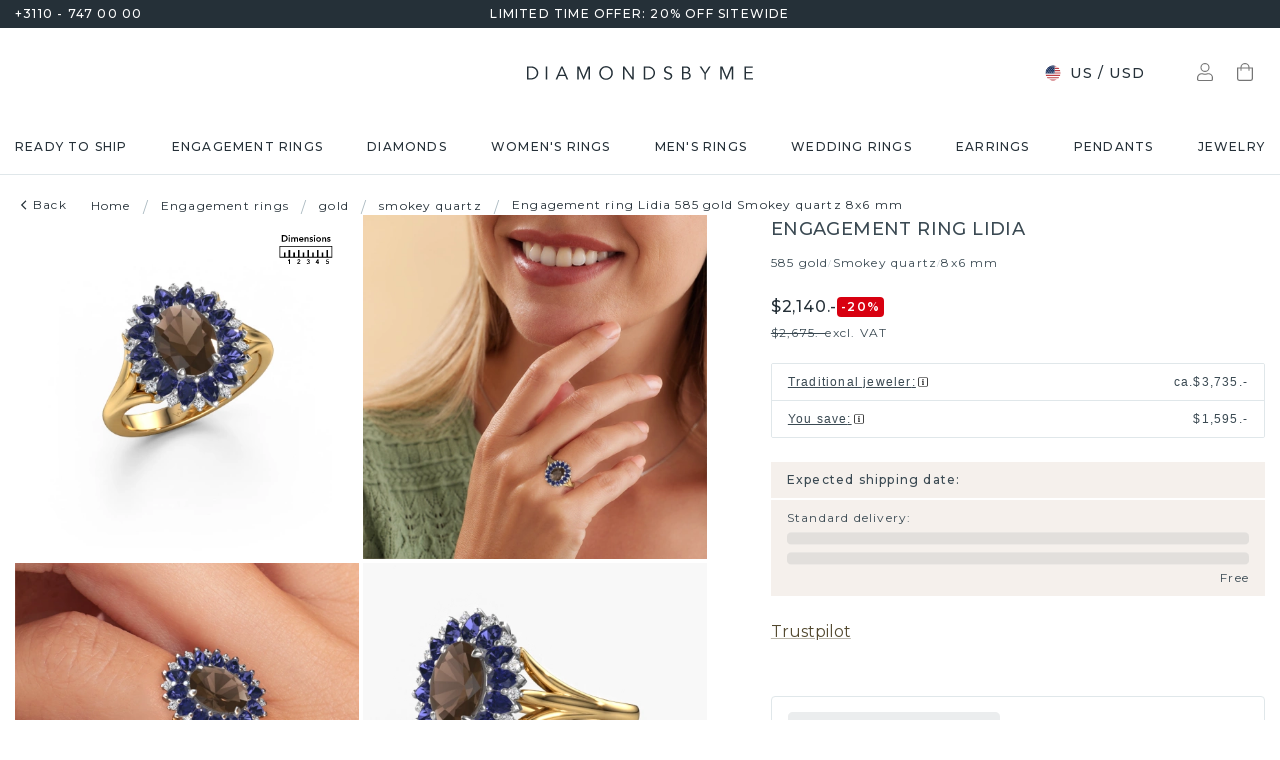

--- FILE ---
content_type: application/javascript; charset=UTF-8
request_url: https://www.diamondsbyme.com/_next/static/chunks/3694.63fcc7b53432f0d2.js
body_size: 11437
content:
"use strict";(self.webpackChunk_N_E=self.webpackChunk_N_E||[]).push([[3694],{13694:(l,e,a)=>{a.r(e),a.d(e,{default:()=>Q});var c=a(3576),t=a(18153),h=a(14713),r=a(76833),o=a(79219),i=a(20706),n=a(62727),s=a(32937),v=a(40137),d=a(23647),m=a(42922),p=a(17808),u=a(11281),g=a(89099),z=a(95062),V=a.n(z),f=a(14232),b=a(77742),y=a(32963);let H={"nl-nl":[(0,t.Y)("path",{fillRule:"evenodd",d:"M.8 20.8h95v21H.8v-21zm1.4 1.4v18h6.4v-7.7h2.8v7.8h5.7V27.9h2.8v12.4h5.7v-7.8h2.8v7.8h5.7V27.9h2.8v12.4h5.7v-7.8h2.8v7.8h5.8V27.9H54v12.4h5.7v-7.8h2.8v7.8h5.7V27.9H71v12.4h5.7v-7.8h2.8v7.8h5.7V27.9H88v12.4h6.4v-18H2.2z",clipRule:"evenodd"},"a"),(0,t.Y)("path",{fill:"#000",d:"M18 46.5l-1.6 1.4-.8-1 2.5-2.1h1.3V53H18v-6.5zM32.8 51.6l3.2-3.1.3-.3.3-.3.2-.4.1-.4-.1-.5-.3-.3-.4-.2-.5-.1-.9.3c-.2.2-.4.5-.4.8l-1.5-.1c0-.4.1-.7.3-1l.6-.7.8-.4a3.6 3.6 0 012-.1l.8.4.6.7.2 1c0 .5-.1 1-.4 1.3l-.9 1.1-2.5 2.4h3.8V53h-5.5v-1.4h.2zM51.6 48.2h1l.5-.2.4-.3.1-.6c0-.3-.1-.6-.3-.8-.2-.2-.6-.3-.9-.3l-.7.2-.5.7-1.5-.4.4-.8.6-.5.8-.3.9-.1 1 .1.8.4.6.7.2 1c0 .4-.1.8-.4 1.2-.2.3-.6.6-1 .7.5.1.9.3 1.2.7.3.4.4.8.4 1.3l-.2 1-.6.8c-.3.2-.5.4-.9.5l-1 .2-1-.1-.8-.3-.6-.6c-.2-.2-.3-.5-.4-.9l1.5-.4c.1.3.2.6.5.8.2.2.5.3.9.3l.5-.1.4-.3.3-.4.1-.5-.2-.6-.4-.4-.6-.2H51.8v-1.5h-.2zM69.3 51.4h-3.5V50l3.3-5.2h1.6v5.3h1.2v1.3h-1.2v1.7h-1.4v-1.7zm0-4.5l-2.1 3.3h2.1v-3.3zM89.4 46.2h-3.3v1.6l.4-.1h.5l1.1.2.9.6.6.9.2 1.1-.2 1.2c-.1.4-.4.6-.6.9l-.9.6-1.2.2c-.7 0-1.2-.2-1.7-.5s-.8-.8-1-1.4l1.5-.4.5.7c.2.2.5.3.9.3l.6-.1.5-.3.3-.4.1-.6-.2-.7-.4-.5-.6-.3-.7-.1-.9.1-.8.3.1-4.4h4.3v1.1zM8.6 1.4h1.8l5 11.6H13l-1.1-2.7h-5l-1 2.7H3.6l5-11.6zm2.6 7.1L9.4 3.8 7.6 8.5h3.6zM17.2 6.8h-1.6V5.1h1.6V4l.1-1.5.4-1.1c.2-.3.5-.6.9-.7.4-.2.9-.3 1.5-.3l1.2.1-.1 1.7-.4-.1h-.4l-.7.1-.4.4-.2.5v2h1.8v1.7h-1.8V13h-2V6.8h.1zM22.2 5.1h1.9v1.2l.8-1c.4-.3.9-.4 1.6-.4 1.2 0 2.1.5 2.5 1.5.3-.5.6-.9 1.1-1.1.4-.2.9-.4 1.5-.4.5 0 1 .1 1.3.3.3.2.7.4.9.7l.5 1.1.1 1.3V13h-2V8.5l-.1-.7-.2-.6-.4-.4-.7-.1-.8.2-.5.5-.3.7-.1.7v4.3h-2V8.4c0-.5-.1-.9-.3-1.2-.2-.3-.6-.4-1-.4l-.8.2-.6.4-.3.6-.1.8v4.3h-2v-8zM38.1 9.7c.1.6.3 1 .7 1.4a2.4 2.4 0 002.6.2l.9-.8 1.4 1.1c-.5.6-1 1-1.5 1.2-.5.2-1.2.4-1.8.4a5 5 0 01-1.7-.3l-1.4-.8a3.8 3.8 0 01-1.2-3 3.8 3.8 0 011.2-3c.4-.4.8-.6 1.4-.8.5-.2 1.1-.3 1.7-.3l1.5.3c.5.2.8.5 1.2.8.4.3.6.8.8 1.3.2.5.3 1.1.3 1.8v.5h-6.1zm4-1.5c0-.6-.2-1-.5-1.4-.3-.4-.8-.5-1.5-.5a2 2 0 00-1.4.5 2 2 0 00-.6 1.4h4zM45 6.8V5.1h1.6V2.8h2v2.3h2.2v1.7h-2.2v3.4l.2.9c.1.2.4.3.9.3l.6-.1.5-.2v1.7l-.8.2-.8.1-1.3-.2-.8-.5c-.2-.2-.3-.5-.4-.9l-.1-1.2V6.7l-1.6.1zM52.1 2.4c0-.3.1-.6.4-.8.2-.2.5-.4.9-.4s.7.1.9.3c.2.2.4.5.4.8 0 .3-.1.6-.4.8-.2.2-.5.3-.9.3s-.7-.1-.9-.4c-.3 0-.4-.3-.4-.6zm.2 2.7h2V13h-2V5.1zM56.6 5.1h1.8v1.3c.2-.4.5-.7.9-1 .4-.3.9-.4 1.6-.4.5 0 1 .1 1.3.3.3.2.7.4.9.7l.5 1 .1 1.2v5h-2v-4-.7l-.2-.8a2 2 0 00-.4-.6c-.2-.2-.5-.2-.8-.2l-.8.2-.6.4c-.2.1-.3.4-.3.6l-.1.8v4.3h-2l.1-8.1zM74.1 5.1v7.2c0 .7-.1 1.4-.3 1.9-.2.5-.4 1-.8 1.4-.4.4-.8.7-1.4.9a7.6 7.6 0 01-4.1 0 4 4 0 01-1.8-1l1.2-1.6c.4.4.8.6 1.2.8.4.2.9.3 1.5.3l1.2-.2.8-.5.4-.8.1-1.1v-.6c-.3.4-.7.7-1.1.9a4 4 0 01-3 0c-.5-.2-.9-.5-1.2-.9l-.8-1.3c-.2-.5-.3-1-.3-1.6 0-.6.1-1.1.3-1.6.2-.5.4-.9.8-1.3.3-.4.7-.7 1.2-.9.5-.2 1-.3 1.6-.3.6 0 1.1.1 1.6.3.5.2.9.6 1.1 1V4.9h1.8v.2zm-4.2 1.6l-1 .2-.7.5-.5.7a3 3 0 00-.2 1l.2.9.5.7.7.5.9.2a3 3 0 001-.2l.7-.5.5-.7.2-.9c0-.7-.2-1.2-.6-1.7-.4-.5-1-.7-1.7-.7zM77.9 9.7c.1.6.3 1 .7 1.4a2.4 2.4 0 002.6.2l.9-.8 1.4 1.1c-.5.6-1 1-1.5 1.2-.5.2-1.2.4-1.8.4a5 5 0 01-1.7-.3l-1.4-.8a3.8 3.8 0 01-1.2-3 3.8 3.8 0 011.2-3c.4-.4.8-.6 1.4-.8.5-.2 1.1-.3 1.7-.3l1.5.3c.5.2.8.5 1.2.8l.8 1.3c.2.5.3 1.1.3 1.8v.5h-6.1zm4-1.5c0-.6-.2-1-.5-1.4-.3-.3-.8-.5-1.5-.5a2 2 0 00-1.4.5 2 2 0 00-.6 1.4h4zM85.7 5.1h1.9v1.3c.2-.4.5-.7.9-1 .4-.3.9-.4 1.6-.4.5 0 1 .1 1.3.3.3.2.7.4.9.7l.5 1 .1 1.2v5h-2v-4-.7l-.2-.8-.4-.6c-.2-.2-.5-.2-.8-.2l-.8.2-.6.4c-.2.1-.3.4-.3.6l-.1.8v4.3h-2V5.1z"},"b")],"nl-be":[(0,t.Y)("path",{fillRule:"evenodd",d:"M.8 20.8h95v21H.8v-21zm1.4 1.4v18h6.4v-7.7h2.8v7.8h5.7V27.9h2.8v12.4h5.7v-7.8h2.8v7.8h5.7V27.9h2.8v12.4h5.7v-7.8h2.8v7.8h5.8V27.9H54v12.4h5.7v-7.8h2.8v7.8h5.7V27.9H71v12.4h5.7v-7.8h2.8v7.8h5.7V27.9H88v12.4h6.4v-18H2.2z",clipRule:"evenodd"},"a"),(0,t.Y)("path",{fill:"#000",d:"M18 46.5l-1.6 1.4-.8-1 2.5-2.1h1.3V53H18v-6.5zM32.8 51.6l3.2-3.1.3-.3.3-.3.2-.4.1-.4-.1-.5-.3-.3-.4-.2-.5-.1-.9.3c-.2.2-.4.5-.4.8l-1.5-.1c0-.4.1-.7.3-1l.6-.7.8-.4a3.6 3.6 0 012-.1l.8.4.6.7.2 1c0 .5-.1 1-.4 1.3l-.9 1.1-2.5 2.4h3.8V53h-5.5v-1.4h.2zM51.6 48.2h1l.5-.2.4-.3.1-.6c0-.3-.1-.6-.3-.8-.2-.2-.6-.3-.9-.3l-.7.2-.5.7-1.5-.4.4-.8.6-.5.8-.3.9-.1 1 .1.8.4.6.7.2 1c0 .4-.1.8-.4 1.2-.2.3-.6.6-1 .7.5.1.9.3 1.2.7.3.4.4.8.4 1.3l-.2 1-.6.8c-.3.2-.5.4-.9.5l-1 .2-1-.1-.8-.3-.6-.6c-.2-.2-.3-.5-.4-.9l1.5-.4c.1.3.2.6.5.8.2.2.5.3.9.3l.5-.1.4-.3.3-.4.1-.5-.2-.6-.4-.4-.6-.2H51.8v-1.5h-.2zM69.3 51.4h-3.5V50l3.3-5.2h1.6v5.3h1.2v1.3h-1.2v1.7h-1.4v-1.7zm0-4.5l-2.1 3.3h2.1v-3.3zM89.4 46.2h-3.3v1.6l.4-.1h.5l1.1.2.9.6.6.9.2 1.1-.2 1.2c-.1.4-.4.6-.6.9l-.9.6-1.2.2c-.7 0-1.2-.2-1.7-.5s-.8-.8-1-1.4l1.5-.4.5.7c.2.2.5.3.9.3l.6-.1.5-.3.3-.4.1-.6-.2-.7-.4-.5-.6-.3-.7-.1-.9.1-.8.3.1-4.4h4.3v1.1zM8.6 1.4h1.8l5 11.6H13l-1.1-2.7h-5l-1 2.7H3.6l5-11.6zm2.6 7.1L9.4 3.8 7.6 8.5h3.6zM17.2 6.8h-1.6V5.1h1.6V4l.1-1.5.4-1.1c.2-.3.5-.6.9-.7.4-.2.9-.3 1.5-.3l1.2.1-.1 1.7-.4-.1h-.4l-.7.1-.4.4-.2.5v2h1.8v1.7h-1.8V13h-2V6.8h.1zM22.2 5.1h1.9v1.2l.8-1c.4-.3.9-.4 1.6-.4 1.2 0 2.1.5 2.5 1.5.3-.5.6-.9 1.1-1.1.4-.2.9-.4 1.5-.4.5 0 1 .1 1.3.3.3.2.7.4.9.7l.5 1.1.1 1.3V13h-2V8.5l-.1-.7-.2-.6-.4-.4-.7-.1-.8.2-.5.5-.3.7-.1.7v4.3h-2V8.4c0-.5-.1-.9-.3-1.2-.2-.3-.6-.4-1-.4l-.8.2-.6.4-.3.6-.1.8v4.3h-2v-8zM38.1 9.7c.1.6.3 1 .7 1.4a2.4 2.4 0 002.6.2l.9-.8 1.4 1.1c-.5.6-1 1-1.5 1.2-.5.2-1.2.4-1.8.4a5 5 0 01-1.7-.3l-1.4-.8a3.8 3.8 0 01-1.2-3 3.8 3.8 0 011.2-3c.4-.4.8-.6 1.4-.8.5-.2 1.1-.3 1.7-.3l1.5.3c.5.2.8.5 1.2.8.4.3.6.8.8 1.3.2.5.3 1.1.3 1.8v.5h-6.1zm4-1.5c0-.6-.2-1-.5-1.4-.3-.4-.8-.5-1.5-.5a2 2 0 00-1.4.5 2 2 0 00-.6 1.4h4zM45 6.8V5.1h1.6V2.8h2v2.3h2.2v1.7h-2.2v3.4l.2.9c.1.2.4.3.9.3l.6-.1.5-.2v1.7l-.8.2-.8.1-1.3-.2-.8-.5c-.2-.2-.3-.5-.4-.9l-.1-1.2V6.7l-1.6.1zM52.1 2.4c0-.3.1-.6.4-.8.2-.2.5-.4.9-.4s.7.1.9.3c.2.2.4.5.4.8 0 .3-.1.6-.4.8-.2.2-.5.3-.9.3s-.7-.1-.9-.4c-.3 0-.4-.3-.4-.6zm.2 2.7h2V13h-2V5.1zM56.6 5.1h1.8v1.3c.2-.4.5-.7.9-1 .4-.3.9-.4 1.6-.4.5 0 1 .1 1.3.3.3.2.7.4.9.7l.5 1 .1 1.2v5h-2v-4-.7l-.2-.8a2 2 0 00-.4-.6c-.2-.2-.5-.2-.8-.2l-.8.2-.6.4c-.2.1-.3.4-.3.6l-.1.8v4.3h-2l.1-8.1zM74.1 5.1v7.2c0 .7-.1 1.4-.3 1.9-.2.5-.4 1-.8 1.4-.4.4-.8.7-1.4.9a7.6 7.6 0 01-4.1 0 4 4 0 01-1.8-1l1.2-1.6c.4.4.8.6 1.2.8.4.2.9.3 1.5.3l1.2-.2.8-.5.4-.8.1-1.1v-.6c-.3.4-.7.7-1.1.9a4 4 0 01-3 0c-.5-.2-.9-.5-1.2-.9l-.8-1.3c-.2-.5-.3-1-.3-1.6 0-.6.1-1.1.3-1.6.2-.5.4-.9.8-1.3.3-.4.7-.7 1.2-.9.5-.2 1-.3 1.6-.3.6 0 1.1.1 1.6.3.5.2.9.6 1.1 1V4.9h1.8v.2zm-4.2 1.6l-1 .2-.7.5-.5.7a3 3 0 00-.2 1l.2.9.5.7.7.5.9.2a3 3 0 001-.2l.7-.5.5-.7.2-.9c0-.7-.2-1.2-.6-1.7-.4-.5-1-.7-1.7-.7zM77.9 9.7c.1.6.3 1 .7 1.4a2.4 2.4 0 002.6.2l.9-.8 1.4 1.1c-.5.6-1 1-1.5 1.2-.5.2-1.2.4-1.8.4a5 5 0 01-1.7-.3l-1.4-.8a3.8 3.8 0 01-1.2-3 3.8 3.8 0 011.2-3c.4-.4.8-.6 1.4-.8.5-.2 1.1-.3 1.7-.3l1.5.3c.5.2.8.5 1.2.8l.8 1.3c.2.5.3 1.1.3 1.8v.5h-6.1zm4-1.5c0-.6-.2-1-.5-1.4-.3-.3-.8-.5-1.5-.5a2 2 0 00-1.4.5 2 2 0 00-.6 1.4h4zM85.7 5.1h1.9v1.3c.2-.4.5-.7.9-1 .4-.3.9-.4 1.6-.4.5 0 1 .1 1.3.3.3.2.7.4.9.7l.5 1 .1 1.2v5h-2v-4-.7l-.2-.8-.4-.6c-.2-.2-.5-.2-.8-.2l-.8.2-.6.4c-.2.1-.3.4-.3.6l-.1.8v4.3h-2V5.1z"},"b")],"de-de":[(0,t.Y)("path",{fillRule:"evenodd",d:"M.2 19.8h95v21H.2v-21zm1.4 1.4v18H8v-7.7h2.8v7.8h5.7V26.9h2.8v12.4H25v-7.8h2.8v7.8h5.7V26.9h2.8v12.4H42v-7.8h2.8v7.8h5.8V26.9h2.8v12.4h5.7v-7.8h2.8v7.8h5.7V26.9h2.8v12.4h5.7v-7.8h2.8v7.8h5.7V26.9h2.8v12.4h6.4v-18H1.6z",clipRule:"evenodd"},"a"),(0,t.Y)("path",{d:"m17.4 45.5-1.6 1.4-.8-1 2.5-2.1h1.3V52h-1.4v-6.5zm14.8 5.1 3.2-3.1.3-.3.3-.3.2-.4.1-.4-.1-.5-.3-.3-.4-.2-.5-.1-.9.3c-.2.2-.4.5-.4.8l-1.5-.1c0-.4.1-.7.3-1l.6-.7.8-.4a3.6 3.6 0 0 1 2-.1l.8.4.6.7.2 1c0 .5-.1 1-.4 1.3l-.9 1.1-2.5 2.4h3.8V52H32v-1.4h.2zM51 47.2h1l.5-.2.4-.3.1-.6c0-.3-.1-.6-.3-.8-.2-.2-.6-.3-.9-.3l-.7.2-.5.7-1.5-.4.4-.8.6-.5.8-.3.9-.1 1 .1.8.4.6.7.2 1c0 .4-.1.8-.4 1.2-.2.3-.6.6-1 .7.5.1.9.3 1.2.7.3.4.4.8.4 1.3l-.2 1-.6.8c-.3.2-.5.4-.9.5l-1 .2-1-.1-.8-.3-.6-.6c-.2-.2-.3-.5-.4-.9l1.5-.4c.1.3.2.6.5.8.2.2.5.3.9.3l.5-.1.4-.3.3-.4.1-.5-.2-.6-.4-.4-.6-.2h-.9v-1.5H51zm17.7 3.2h-3.5V49l3.3-5.2h1.6v5.3h1.2v1.3h-1.2v1.7h-1.4v-1.7zm0-4.5-2.1 3.3h2.1v-3.3zm20.1-.7h-3.3v1.6l.4-.1h.5l1.1.2.9.6.6.9.2 1.1-.2 1.2c-.1.4-.4.6-.6.9l-.9.6-1.2.2c-.7 0-1.2-.2-1.7-.5s-.8-.8-1-1.4l1.5-.4.5.7c.2.2.5.3.9.3l.6-.1.5-.3.3-.4.1-.6-.2-.7-.4-.5-.6-.3-.7-.1-.9.1-.8.3.1-4.4h4.3v1.1zM4 1.5h2.9l2.8 7.4 2.8-7.4h2.8V12h-1.8V3.3L10.3 12H9L5.8 3.3V12H4V1.5zM22 11c-.3.4-.6.7-1 .9-.4.2-.8.3-1.3.3l-1-.1a2 2 0 0 1-.8-.4l-.6-.7a3 3 0 0 1-.2-.9l.2-1c.1-.3.3-.5.6-.7l.8-.4 1-.2 1-.1h1.4v-.2c0-.4-.2-.8-.5-1-.3-.2-.7-.3-1.2-.3l-1.1.2-.8.5-.9-.9a4.2 4.2 0 0 1 3-1.2l1.3.2.9.4.5.6.3.7.1.7V12h-1.6v-1H22zm-.1-2.2h-1.2l-.9.1-.7.3c-.2.1-.3.3-.3.6l.1.4.3.3.4.2.4.1c.6 0 1.1-.1 1.4-.4.3-.3.4-.7.4-1.2v-.4h.1zm3.3-4.4a4 4 0 0 1 1.1-2.9c.6-.6 1.5-.9 2.7-.9l1.2.2 1 .5c.3.2.5.5.7.9.2.3.3.7.3 1.2s-.1 1-.4 1.4c-.3.4-.7.7-1.2.9.4 0 .7.2 1 .3.3.1.5.4.7.7l.4.9.1 1.1c0 .5-.1 1-.3 1.4l-.7 1.1-1.1.7c-.4.2-.9.2-1.4.2h-.6l-.6-.1v-1.5l.4.1h.4A2 2 0 0 0 31 8.5c0-.7-.2-1.2-.6-1.6-.4-.4-1-.5-1.6-.5h-.2V5h.1c.4 0 .8-.1 1.1-.4.3-.3.4-.6.4-1s-.1-.8-.4-1c-.3-.2-.6-.4-1.1-.4-.6 0-1 .2-1.3.5-.3.3-.4.8-.4 1.3v8h-1.8V4.4zM39.1 11c-.3.4-.6.7-1 .9-.4.2-.8.3-1.3.3l-1-.1-.8-.4-.6-.7a3 3 0 0 1-.2-.9l.2-1c.1-.3.3-.5.6-.7l.8-.4 1-.2 1-.1h1.4v-.2c0-.4-.2-.8-.5-1-.3-.2-.7-.3-1.2-.3l-1.1.2-.8.5-.9-.9a4.2 4.2 0 0 1 3-1.2L39 5l.9.4.5.6.3.7.1.7V12h-1.6v-1h-.1zM39 8.8h-1.2l-.9.1-.7.3c-.2.1-.3.3-.3.6l.1.4.3.3.4.2.4.1c.6 0 1.1-.1 1.4-.4.3-.3.4-.7.4-1.2v-.4h.1zm3.7-3.9h1.7V6c.2-.4.4-.7.8-.9.3-.3.8-.4 1.4-.4l1.2.2.8.6c.2.3.4.6.4.9l.1 1.1V12h-1.8V7.7l-.2-.7-.4-.5-.7-.2-.8.1c-.3.1-.4.2-.5.4l-.3.6-.1.7V12h-1.8V4.9h.2zm15.8 0v6.5l-.2 1.7a4 4 0 0 1-.7 1.3c-.3.4-.8.6-1.3.8a5.8 5.8 0 0 1-5.4-.9l1.1-1.5 1.1.8c.4.2.8.3 1.3.3l1.1-.2.7-.5.4-.8.1-1v-.5l-1 .8a3 3 0 0 1-1.3.3 4 4 0 0 1-2.6-1c-.3-.3-.6-.7-.7-1.2-.1-.5-.3-.9-.3-1.4l.2-1.5c.2-.5.4-.9.7-1.2l1.1-.8c.4-.2.9-.3 1.5-.3.5 0 1 .1 1.4.3.4.2.8.5 1 1V4.8h1.8v.1zm-3.8 1.4-.9.2-.7.4-.4.7-.2.9.2.8.4.7.7.4.8.2.9-.2.7-.4.4-.7c.2-.3.2-.6.2-.9a2 2 0 0 0-.6-1.5c-.3-.4-.8-.6-1.5-.6zM65 11c-.3.4-.6.7-1 .9-.4.2-.8.3-1.3.3l-1-.1a2 2 0 0 1-.8-.4l-.6-.7c-.2-.3-.2-.6-.2-.9l.2-1c.1-.3.3-.5.6-.7l.8-.4 1-.2 1-.1h1.4v-.2c0-.4-.2-.8-.5-1-.3-.2-.7-.5-1.2-.5l-1.1.2-.8.5-.9-.9a4.2 4.2 0 0 1 3-1.2l1.3.2.9.4.5.6.3.7.1.7V12h-1.6v-1H65zm-.1-2.2h-1.2l-.9.2-.7.3c-.2.1-.3.3-.3.6l.1.4.3.3.4.2.4.1c.6 0 1.1-.1 1.4-.4.3-.3.4-.7.4-1.2v-.5h.1zm3.6-8h1.8v5l.3-.4.5-.3.7-.3.9-.1c.5 0 1 .1 1.4.3l1.1.8c.3.3.5.7.7 1.2.2.5.3.9.3 1.5L76 10c-.2.5-.4.9-.7 1.2l-1.1.8c-.4.2-.9.3-1.5.3-.5 0-1-.1-1.4-.3a2 2 0 0 1-1-1v1h-1.7V.8h-.1zm6 7.6-.1-.8-.4-.7-.7-.5-.9-.2a3 3 0 0 0-.9.2l-.7.5-.4.7-.1.8.1.8.4.7.7.5.9.2.9-.2.7-.5.4-.7.1-.8zm4.8.7c.1.5.3 1 .6 1.2.4.3.8.4 1.3.4a2 2 0 0 0 1.1-.3l.8-.7 1.3 1c-.4.5-.9.9-1.4 1.1-.5.2-1.1.3-1.6.3a4 4 0 0 1-1.5-.3c-.5-.2-.9-.4-1.2-.8-.3-.3-.6-.7-.8-1.2a4 4 0 0 1 0-3 3.6 3.6 0 0 1 2-2 4 4 0 0 1 1.5-.3c.5 0 .9.1 1.4.3.4.2.8.4 1.1.8.3.3.5.7.7 1.2.2.5.2 1 .2 1.7V9h-5.5v.1zM83 7.7c0-.5-.2-.9-.5-1.2-.3-.3-.7-.5-1.3-.5-.5 0-1 .2-1.3.5-.3.3-.5.7-.6 1.2H83zm3.5-2.8h1.7V6c.2-.4.4-.7.8-.9.3-.3.8-.4 1.4-.4l1.2.2.8.6c.2.3.4.6.4.9l.1 1.1V12h-1.8V7.7l-.2-.7-.4-.5-.7-.2-.8.1c-.3.1-.4.2-.5.4l-.3.6-.1.7V12h-1.8V4.9h.2z"},"b")],"fr-fr":[(0,t.Y)("path",{fillRule:"evenodd",d:"M.4 19.8h95v21H.4v-21zm1.4 1.4v18h6.4v-7.7H11v7.8h5.7V26.9h2.8v12.4h5.7v-7.8H28v7.8h5.7V26.9h2.8v12.4h5.7v-7.8H45v7.8h5.8V26.9h2.8v12.4h5.7v-7.8H62v7.8h5.7V26.9h2.8v12.4h5.7v-7.8H79v7.8h5.7V26.9h2.8v12.4H94v-18H1.8z",clipRule:"evenodd"},"a"),(0,t.Y)("path",{d:"M17.6 45.5 16 46.9l-.8-1 2.5-2.1H19V52h-1.4v-6.5zm14.8 5.1 3.2-3.1.3-.3.3-.3.2-.4.1-.4-.1-.5-.3-.3-.4-.2-.5-.1-.9.3c-.2.2-.4.5-.4.8l-1.5-.1c0-.4.1-.7.3-1l.6-.7.8-.4a3.6 3.6 0 0 1 2-.1l.8.4.6.7.2 1c0 .5-.1 1-.4 1.3l-.9 1.1-2.5 2.4h3.8V52h-5.5v-1.4h.2zm18.8-3.4h1l.5-.2.4-.3.1-.6c0-.3-.1-.6-.3-.8-.2-.2-.6-.3-.9-.3l-.7.2-.5.7-1.5-.4.4-.8.6-.5.8-.3.9-.1 1 .1.8.4.6.7.2 1c0 .4-.1.8-.4 1.2-.2.3-.6.6-1 .7.5.1.9.3 1.2.7.3.4.4.8.4 1.3l-.2 1-.6.8c-.3.2-.5.4-.9.5l-1 .2-1-.1-.8-.3-.6-.6c-.2-.2-.3-.5-.4-.9l1.5-.4c.1.3.2.6.5.8.2.2.5.3.9.3l.5-.1.4-.3.3-.4.1-.5-.2-.6-.4-.4-.6-.2h-.9v-1.5h-.2zm17.7 3.2h-3.5V49l3.3-5.2h1.6v5.3h1.2v1.3h-1.2v1.7h-1.4v-1.7zm0-4.5-2.1 3.3h2.1v-3.3zm20.1-.7h-3.3v1.6l.4-.1h.5l1.1.2.9.6.6.9.2 1.1-.2 1.2c-.1.4-.4.6-.6.9l-.9.6-1.2.2c-.7 0-1.2-.2-1.7-.5s-.8-.8-1-1.4l1.5-.4.5.7c.2.2.5.3.9.3l.6-.1.5-.3.3-.4.1-.6-.2-.7-.4-.5-.6-.3-.7-.1-.9.1-.8.3.1-4.4H89v1.1zM4.3.2H9c.8 0 1.5.1 2.3.4.7.2 1.4.6 1.9 1.1.6.5 1 1.1 1.3 1.8.3.7.5 1.6.5 2.6s-.2 1.9-.6 2.6c-.4.7-.9 1.4-1.5 1.8l-2 1.1c-.7.2-1.5.4-2.2.4H4.3V.2zM8 10.3c.7 0 1.3-.3 1.9-.4.6-.1 1.1-.4 1.5-.7a3 3 0 0 0 1-1.2c.3-.5.4-1.1.4-1.8s-.1-1.3-.3-1.8c-.2-.5-.5-.9-.9-1.2-.4-.3-.9-.6-1.4-.7-.5-.2-1.1-.2-1.8-.2H6.5v8H8zm8.6-9c0-.3.1-.6.4-.8.3-.2.5-.4.9-.4s.7.1.9.3c.3.2.4.5.4.9s-.1.6-.4.9l-.9.3c-.4 0-.7-.1-.9-.4a1 1 0 0 1-.4-.8zm.3 2.7h2v8h-2V4zm4.2 0H23v1.3c.2-.4.5-.7.9-1 .4-.3.9-.4 1.6-.4 1.3 0 2.1.5 2.5 1.5.3-.5.7-.9 1.1-1.1.4-.2 1-.4 1.6-.4.5 0 1 .1 1.4.3.4.2.7.4.9.7l.5 1.1.2 1.3v4.8h-2V7.6l-.1-.7-.2-.6-.5-.4-.7-.2-.8.2-.5.5-.3.7-.1.8v4.3h-2V7.4c0-.5-.1-.9-.3-1.2-.2-.3-.6-.4-1.1-.4l-.8.2-.6.5a1 1 0 0 0-.3.7l-.1.8v4.4h-2V4h-.2zm16.2 4.7c.1.6.3 1.1.7 1.4.4.3.9.5 1.5.5.5 0 .9-.1 1.3-.3l.9-.8 1.4 1.1c-.5.6-1 1-1.6 1.2-.6.2-1.2.4-1.8.4a4.2 4.2 0 0 1-4-2.5c-.2-.5-.3-1.1-.3-1.7 0-.6.1-1.2.3-1.7.2-.5.5-1 .9-1.3a4.2 4.2 0 0 1 3.1-1.2c.6 0 1.1.1 1.5.3.5.2.9.5 1.2.8.3.4.6.8.8 1.4.2.5.3 1.2.3 1.9v.6h-6.2v-.1zm4.2-1.5c0-.6-.2-1.1-.6-1.4-.4-.3-.9-.5-1.5-.5a2 2 0 0 0-1.4.5c-.4.3-.6.8-.6 1.4h4.1zM45.3 4h1.9v1.3c.2-.4.5-.7.9-1 .4-.3.9-.4 1.6-.4.5 0 1 .1 1.4.3.4.2.7.4.9.7l.5 1 .2 1.2v5.1h-2V7.3l-.2-.8a1 1 0 0 0-.5-.6l-.8-.2-.8.2-.6.5a1 1 0 0 0-.3.7l-.1.8v4.4h-2V4h-.1zm13.9 2.3a2 2 0 0 0-1.6-.8l-.8.2c-.3.1-.4.4-.4.7 0 .2.1.4.3.5l.8.3 1 .2 1 .4.8.7c.2.3.3.7.3 1.2s-.1.9-.3 1.2a3 3 0 0 1-.8.8l-.9.4-1.2.1c-.6 0-1.2-.1-1.7-.3-.5-.2-1-.5-1.4-1l1.3-1.3.8.7c.3.2.7.3 1.1.3h.5l.4-.2.3-.3.1-.4c0-.3-.1-.5-.3-.6l-.8-.2-1-.2a3 3 0 0 1-1-.4l-.8-.7c-.2-.3-.3-.7-.3-1.2l.3-1.2.7-.8 1-.5a5 5 0 0 1 1.2-.2 3.8 3.8 0 0 1 2.9 1.2l-1.5 1.4zm2.9-5c0-.3.1-.6.4-.8.2-.2.5-.4.9-.4s.7.1.9.3c.2.2.4.5.4.9s-.1.6-.4.9c-.3.3-.6.3-.9.3-.4 0-.7-.1-.9-.4a1 1 0 0 1-.4-.8zm.3 2.7h2v8h-2V4zm3.9 4c0-.6.1-1.2.3-1.7.2-.5.5-1 .9-1.3a4.2 4.2 0 0 1 3.1-1.2 4.2 4.2 0 0 1 4 2.5c.2.5.4 1.1.4 1.7 0 .6-.1 1.2-.3 1.7a3 3 0 0 1-.9 1.3 4.2 4.2 0 0 1-3.1 1.2 4.2 4.2 0 0 1-4-2.5c-.3-.4-.4-1-.4-1.7zm2 0 .2.9.5.8c.2.3.5.4.7.5l1 .2a3 3 0 0 0 1-.2l.7-.5.5-.8.1-.9a3 3 0 0 0-.2-.9l-.5-.8a3 3 0 0 0-.7-.5l-1-.2-1 .2-.7.5-.5.8-.1.9zm8.6-4h1.9v1.3c.2-.4.5-.7.9-1 .4-.3.9-.4 1.6-.4.5 0 1 .1 1.4.3.4.2.7.4.9.7l.5 1 .2 1.2v5.1h-2V7.3l-.2-.8-.4-.6c-.2-.2-.5-.2-.8-.2l-.8.2-.6.5a1 1 0 0 0-.3.7l-.1.8v4.4h-2V4h-.2zm13.9 2.3a2 2 0 0 0-1.6-.8l-.8.2c-.3.1-.4.3-.4.6 0 .2.1.4.3.5a6.9 6.9 0 0 0 1.8.5l1 .4.8.7c.2.3.3.7.3 1.2s-.1.9-.3 1.2a3 3 0 0 1-.8.8L90 12l-1.2.1c-.6 0-1.2-.1-1.7-.3-.5-.2-1-.5-1.4-1L87 9.5l.8.7c.3.2.7.3 1.1.3h.5l.4-.2.3-.3.1-.4c0-.3-.1-.5-.3-.6a6.9 6.9 0 0 0-1.8-.5 3 3 0 0 1-1-.4l-.8-.7c-.2-.3-.3-.7-.3-1.2l.3-1.2.7-.8 1-.5 1.2-.2a3.8 3.8 0 0 1 2.9 1.2l-1.3 1.6z"},"b")],"en-us":[(0,t.Y)("path",{fillRule:"evenodd",d:"M.4 19.8h95v21H.4v-21zm1.4 1.4v18h6.4v-7.7H11v7.8h5.7V26.9h2.8v12.4h5.7v-7.8H28v7.8h5.7V26.9h2.8v12.4h5.7v-7.8H45v7.8h5.8V26.9h2.8v12.4h5.7v-7.8H62v7.8h5.7V26.9h2.8v12.4h5.7v-7.8H79v7.8h5.7V26.9h2.8v12.4H94v-18H1.8z",clipRule:"evenodd"},"a"),(0,t.Y)("path",{d:"M17.6 45.5 16 46.9l-.8-1 2.5-2.1H19V52h-1.4v-6.5zm14.8 5.1 3.2-3.1.3-.3.3-.3.2-.4.1-.4-.1-.5-.3-.3-.4-.2-.5-.1-.9.3c-.2.2-.4.5-.4.8l-1.5-.1c0-.4.1-.7.3-1l.6-.7.8-.4a3.6 3.6 0 0 1 2-.1l.8.4.6.7.2 1c0 .5-.1 1-.4 1.3l-.9 1.1-2.5 2.4h3.8V52h-5.5v-1.4h.2zm18.8-3.4h1l.5-.2.4-.3.1-.6c0-.3-.1-.6-.3-.8-.2-.2-.6-.3-.9-.3l-.7.2-.5.7-1.5-.4.4-.8.6-.5.8-.3.9-.1 1 .1.8.4.6.7.2 1c0 .4-.1.8-.4 1.2-.2.3-.6.6-1 .7.5.1.9.3 1.2.7.3.4.4.8.4 1.3l-.2 1-.6.8c-.3.2-.5.4-.9.5l-1 .2-1-.1-.8-.3-.6-.6c-.2-.2-.3-.5-.4-.9l1.5-.4c.1.3.2.6.5.8.2.2.5.3.9.3l.5-.1.4-.3.3-.4.1-.5-.2-.6-.4-.4-.6-.2h-.9v-1.5h-.2zm17.7 3.2h-3.5V49l3.3-5.2h1.6v5.3h1.2v1.3h-1.2v1.7h-1.4v-1.7zm0-4.5-2.1 3.3h2.1v-3.3zm20.1-.7h-3.3v1.6l.4-.1h.5l1.1.2.9.6.6.9.2 1.1-.2 1.2c-.1.4-.4.6-.6.9l-.9.6-1.2.2c-.7 0-1.2-.2-1.7-.5s-.8-.8-1-1.4l1.5-.4.5.7c.2.2.5.3.9.3l.6-.1.5-.3.3-.4.1-.6-.2-.7-.4-.5-.6-.3-.7-.1-.9.1-.8.3.1-4.4H89v1.1zM4.3.2H9c.8 0 1.5.1 2.3.4.7.2 1.4.6 1.9 1.1.6.5 1 1.1 1.3 1.8.3.7.5 1.6.5 2.6s-.2 1.9-.6 2.6c-.4.7-.9 1.4-1.5 1.8l-2 1.1c-.7.2-1.5.4-2.2.4H4.3V.2zM8 10.3c.7 0 1.3-.3 1.9-.4.6-.1 1.1-.4 1.5-.7a3 3 0 0 0 1-1.2c.3-.5.4-1.1.4-1.8s-.1-1.3-.3-1.8c-.2-.5-.5-.9-.9-1.2-.4-.3-.9-.6-1.4-.7-.5-.2-1.1-.2-1.8-.2H6.5v8H8zm8.6-9c0-.3.1-.6.4-.8.3-.2.5-.4.9-.4s.7.1.9.3c.3.2.4.5.4.9s-.1.6-.4.9l-.9.3c-.4 0-.7-.1-.9-.4a1 1 0 0 1-.4-.8zm.3 2.7h2v8h-2V4zm4.2 0H23v1.3c.2-.4.5-.7.9-1 .4-.3.9-.4 1.6-.4 1.3 0 2.1.5 2.5 1.5.3-.5.7-.9 1.1-1.1.4-.2 1-.4 1.6-.4.5 0 1 .1 1.4.3.4.2.7.4.9.7l.5 1.1.2 1.3v4.8h-2V7.6l-.1-.7-.2-.6-.5-.4-.7-.2-.8.2-.5.5-.3.7-.1.8v4.3h-2V7.4c0-.5-.1-.9-.3-1.2-.2-.3-.6-.4-1.1-.4l-.8.2-.6.5a1 1 0 0 0-.3.7l-.1.8v4.4h-2V4h-.2zm16.2 4.7c.1.6.3 1.1.7 1.4.4.3.9.5 1.5.5.5 0 .9-.1 1.3-.3l.9-.8 1.4 1.1c-.5.6-1 1-1.6 1.2-.6.2-1.2.4-1.8.4a4.2 4.2 0 0 1-4-2.5c-.2-.5-.3-1.1-.3-1.7 0-.6.1-1.2.3-1.7.2-.5.5-1 .9-1.3a4.2 4.2 0 0 1 3.1-1.2c.6 0 1.1.1 1.5.3.5.2.9.5 1.2.8.3.4.6.8.8 1.4.2.5.3 1.2.3 1.9v.6h-6.2v-.1zm4.2-1.5c0-.6-.2-1.1-.6-1.4-.4-.3-.9-.5-1.5-.5a2 2 0 0 0-1.4.5c-.4.3-.6.8-.6 1.4h4.1zM45.3 4h1.9v1.3c.2-.4.5-.7.9-1 .4-.3.9-.4 1.6-.4.5 0 1 .1 1.4.3.4.2.7.4.9.7l.5 1 .2 1.2v5.1h-2V7.3l-.2-.8a1 1 0 0 0-.5-.6l-.8-.2-.8.2-.6.5a1 1 0 0 0-.3.7l-.1.8v4.4h-2V4h-.1zm13.9 2.3a2 2 0 0 0-1.6-.8l-.8.2c-.3.1-.4.4-.4.7 0 .2.1.4.3.5l.8.3 1 .2 1 .4.8.7c.2.3.3.7.3 1.2s-.1.9-.3 1.2a3 3 0 0 1-.8.8l-.9.4-1.2.1c-.6 0-1.2-.1-1.7-.3-.5-.2-1-.5-1.4-1l1.3-1.3.8.7c.3.2.7.3 1.1.3h.5l.4-.2.3-.3.1-.4c0-.3-.1-.5-.3-.6l-.8-.2-1-.2a3 3 0 0 1-1-.4l-.8-.7c-.2-.3-.3-.7-.3-1.2l.3-1.2.7-.8 1-.5a5 5 0 0 1 1.2-.2 3.8 3.8 0 0 1 2.9 1.2l-1.5 1.4zm2.9-5c0-.3.1-.6.4-.8.2-.2.5-.4.9-.4s.7.1.9.3c.2.2.4.5.4.9s-.1.6-.4.9c-.3.3-.6.3-.9.3-.4 0-.7-.1-.9-.4a1 1 0 0 1-.4-.8zm.3 2.7h2v8h-2V4zm3.9 4c0-.6.1-1.2.3-1.7.2-.5.5-1 .9-1.3a4.2 4.2 0 0 1 3.1-1.2 4.2 4.2 0 0 1 4 2.5c.2.5.4 1.1.4 1.7 0 .6-.1 1.2-.3 1.7a3 3 0 0 1-.9 1.3 4.2 4.2 0 0 1-3.1 1.2 4.2 4.2 0 0 1-4-2.5c-.3-.4-.4-1-.4-1.7zm2 0 .2.9.5.8c.2.3.5.4.7.5l1 .2a3 3 0 0 0 1-.2l.7-.5.5-.8.1-.9a3 3 0 0 0-.2-.9l-.5-.8a3 3 0 0 0-.7-.5l-1-.2-1 .2-.7.5-.5.8-.1.9zm8.6-4h1.9v1.3c.2-.4.5-.7.9-1 .4-.3.9-.4 1.6-.4.5 0 1 .1 1.4.3.4.2.7.4.9.7l.5 1 .2 1.2v5.1h-2V7.3l-.2-.8-.4-.6c-.2-.2-.5-.2-.8-.2l-.8.2-.6.5a1 1 0 0 0-.3.7l-.1.8v4.4h-2V4h-.2zm13.9 2.3a2 2 0 0 0-1.6-.8l-.8.2c-.3.1-.4.3-.4.6 0 .2.1.4.3.5a6.9 6.9 0 0 0 1.8.5l1 .4.8.7c.2.3.3.7.3 1.2s-.1.9-.3 1.2a3 3 0 0 1-.8.8L90 12l-1.2.1c-.6 0-1.2-.1-1.7-.3-.5-.2-1-.5-1.4-1L87 9.5l.8.7c.3.2.7.3 1.1.3h.5l.4-.2.3-.3.1-.4c0-.3-.1-.5-.3-.6a6.9 6.9 0 0 0-1.8-.5 3 3 0 0 1-1-.4l-.8-.7c-.2-.3-.3-.7-.3-1.2l.3-1.2.7-.8 1-.5 1.2-.2a3.8 3.8 0 0 1 2.9 1.2l-1.3 1.6z"},"b")],"en-gb":[(0,t.Y)("path",{fillRule:"evenodd",d:"M.4 19.8h95v21H.4v-21zm1.4 1.4v18h6.4v-7.7H11v7.8h5.7V26.9h2.8v12.4h5.7v-7.8H28v7.8h5.7V26.9h2.8v12.4h5.7v-7.8H45v7.8h5.8V26.9h2.8v12.4h5.7v-7.8H62v7.8h5.7V26.9h2.8v12.4h5.7v-7.8H79v7.8h5.7V26.9h2.8v12.4H94v-18H1.8z",clipRule:"evenodd"},"a"),(0,t.Y)("path",{d:"M17.6 45.5 16 46.9l-.8-1 2.5-2.1H19V52h-1.4v-6.5zm14.8 5.1 3.2-3.1.3-.3.3-.3.2-.4.1-.4-.1-.5-.3-.3-.4-.2-.5-.1-.9.3c-.2.2-.4.5-.4.8l-1.5-.1c0-.4.1-.7.3-1l.6-.7.8-.4a3.6 3.6 0 0 1 2-.1l.8.4.6.7.2 1c0 .5-.1 1-.4 1.3l-.9 1.1-2.5 2.4h3.8V52h-5.5v-1.4h.2zm18.8-3.4h1l.5-.2.4-.3.1-.6c0-.3-.1-.6-.3-.8-.2-.2-.6-.3-.9-.3l-.7.2-.5.7-1.5-.4.4-.8.6-.5.8-.3.9-.1 1 .1.8.4.6.7.2 1c0 .4-.1.8-.4 1.2-.2.3-.6.6-1 .7.5.1.9.3 1.2.7.3.4.4.8.4 1.3l-.2 1-.6.8c-.3.2-.5.4-.9.5l-1 .2-1-.1-.8-.3-.6-.6c-.2-.2-.3-.5-.4-.9l1.5-.4c.1.3.2.6.5.8.2.2.5.3.9.3l.5-.1.4-.3.3-.4.1-.5-.2-.6-.4-.4-.6-.2h-.9v-1.5h-.2zm17.7 3.2h-3.5V49l3.3-5.2h1.6v5.3h1.2v1.3h-1.2v1.7h-1.4v-1.7zm0-4.5-2.1 3.3h2.1v-3.3zm20.1-.7h-3.3v1.6l.4-.1h.5l1.1.2.9.6.6.9.2 1.1-.2 1.2c-.1.4-.4.6-.6.9l-.9.6-1.2.2c-.7 0-1.2-.2-1.7-.5s-.8-.8-1-1.4l1.5-.4.5.7c.2.2.5.3.9.3l.6-.1.5-.3.3-.4.1-.6-.2-.7-.4-.5-.6-.3-.7-.1-.9.1-.8.3.1-4.4H89v1.1zM4.3.2H9c.8 0 1.5.1 2.3.4.7.2 1.4.6 1.9 1.1.6.5 1 1.1 1.3 1.8.3.7.5 1.6.5 2.6s-.2 1.9-.6 2.6c-.4.7-.9 1.4-1.5 1.8l-2 1.1c-.7.2-1.5.4-2.2.4H4.3V.2zM8 10.3c.7 0 1.3-.3 1.9-.4.6-.1 1.1-.4 1.5-.7a3 3 0 0 0 1-1.2c.3-.5.4-1.1.4-1.8s-.1-1.3-.3-1.8c-.2-.5-.5-.9-.9-1.2-.4-.3-.9-.6-1.4-.7-.5-.2-1.1-.2-1.8-.2H6.5v8H8zm8.6-9c0-.3.1-.6.4-.8.3-.2.5-.4.9-.4s.7.1.9.3c.3.2.4.5.4.9s-.1.6-.4.9l-.9.3c-.4 0-.7-.1-.9-.4a1 1 0 0 1-.4-.8zm.3 2.7h2v8h-2V4zm4.2 0H23v1.3c.2-.4.5-.7.9-1 .4-.3.9-.4 1.6-.4 1.3 0 2.1.5 2.5 1.5.3-.5.7-.9 1.1-1.1.4-.2 1-.4 1.6-.4.5 0 1 .1 1.4.3.4.2.7.4.9.7l.5 1.1.2 1.3v4.8h-2V7.6l-.1-.7-.2-.6-.5-.4-.7-.2-.8.2-.5.5-.3.7-.1.8v4.3h-2V7.4c0-.5-.1-.9-.3-1.2-.2-.3-.6-.4-1.1-.4l-.8.2-.6.5a1 1 0 0 0-.3.7l-.1.8v4.4h-2V4h-.2zm16.2 4.7c.1.6.3 1.1.7 1.4.4.3.9.5 1.5.5.5 0 .9-.1 1.3-.3l.9-.8 1.4 1.1c-.5.6-1 1-1.6 1.2-.6.2-1.2.4-1.8.4a4.2 4.2 0 0 1-4-2.5c-.2-.5-.3-1.1-.3-1.7 0-.6.1-1.2.3-1.7.2-.5.5-1 .9-1.3a4.2 4.2 0 0 1 3.1-1.2c.6 0 1.1.1 1.5.3.5.2.9.5 1.2.8.3.4.6.8.8 1.4.2.5.3 1.2.3 1.9v.6h-6.2v-.1zm4.2-1.5c0-.6-.2-1.1-.6-1.4-.4-.3-.9-.5-1.5-.5a2 2 0 0 0-1.4.5c-.4.3-.6.8-.6 1.4h4.1zM45.3 4h1.9v1.3c.2-.4.5-.7.9-1 .4-.3.9-.4 1.6-.4.5 0 1 .1 1.4.3.4.2.7.4.9.7l.5 1 .2 1.2v5.1h-2V7.3l-.2-.8a1 1 0 0 0-.5-.6l-.8-.2-.8.2-.6.5a1 1 0 0 0-.3.7l-.1.8v4.4h-2V4h-.1zm13.9 2.3a2 2 0 0 0-1.6-.8l-.8.2c-.3.1-.4.4-.4.7 0 .2.1.4.3.5l.8.3 1 .2 1 .4.8.7c.2.3.3.7.3 1.2s-.1.9-.3 1.2a3 3 0 0 1-.8.8l-.9.4-1.2.1c-.6 0-1.2-.1-1.7-.3-.5-.2-1-.5-1.4-1l1.3-1.3.8.7c.3.2.7.3 1.1.3h.5l.4-.2.3-.3.1-.4c0-.3-.1-.5-.3-.6l-.8-.2-1-.2a3 3 0 0 1-1-.4l-.8-.7c-.2-.3-.3-.7-.3-1.2l.3-1.2.7-.8 1-.5a5 5 0 0 1 1.2-.2 3.8 3.8 0 0 1 2.9 1.2l-1.5 1.4zm2.9-5c0-.3.1-.6.4-.8.2-.2.5-.4.9-.4s.7.1.9.3c.2.2.4.5.4.9s-.1.6-.4.9c-.3.3-.6.3-.9.3-.4 0-.7-.1-.9-.4a1 1 0 0 1-.4-.8zm.3 2.7h2v8h-2V4zm3.9 4c0-.6.1-1.2.3-1.7.2-.5.5-1 .9-1.3a4.2 4.2 0 0 1 3.1-1.2 4.2 4.2 0 0 1 4 2.5c.2.5.4 1.1.4 1.7 0 .6-.1 1.2-.3 1.7a3 3 0 0 1-.9 1.3 4.2 4.2 0 0 1-3.1 1.2 4.2 4.2 0 0 1-4-2.5c-.3-.4-.4-1-.4-1.7zm2 0 .2.9.5.8c.2.3.5.4.7.5l1 .2a3 3 0 0 0 1-.2l.7-.5.5-.8.1-.9a3 3 0 0 0-.2-.9l-.5-.8a3 3 0 0 0-.7-.5l-1-.2-1 .2-.7.5-.5.8-.1.9zm8.6-4h1.9v1.3c.2-.4.5-.7.9-1 .4-.3.9-.4 1.6-.4.5 0 1 .1 1.4.3.4.2.7.4.9.7l.5 1 .2 1.2v5.1h-2V7.3l-.2-.8-.4-.6c-.2-.2-.5-.2-.8-.2l-.8.2-.6.5a1 1 0 0 0-.3.7l-.1.8v4.4h-2V4h-.2zm13.9 2.3a2 2 0 0 0-1.6-.8l-.8.2c-.3.1-.4.3-.4.6 0 .2.1.4.3.5a6.9 6.9 0 0 0 1.8.5l1 .4.8.7c.2.3.3.7.3 1.2s-.1.9-.3 1.2a3 3 0 0 1-.8.8L90 12l-1.2.1c-.6 0-1.2-.1-1.7-.3-.5-.2-1-.5-1.4-1L87 9.5l.8.7c.3.2.7.3 1.1.3h.5l.4-.2.3-.3.1-.4c0-.3-.1-.5-.3-.6a6.9 6.9 0 0 0-1.8-.5 3 3 0 0 1-1-.4l-.8-.7c-.2-.3-.3-.7-.3-1.2l.3-1.2.7-.8 1-.5 1.2-.2a3.8 3.8 0 0 1 2.9 1.2l-1.3 1.6z"},"b")]},M=l=>{let{drawings:e}=l,a=(0,b.A)(),{locale:h}=(0,g.useRouter)(),[z,V]=(0,f.useState)(!1),[M,x]=(0,f.useState)("0"),A=()=>V(!1);return(0,t.FD)(t.FK,{children:[(0,t.Y)(s.A,{component:"button",display:"block",backgroundColor:"transparent",border:0,position:"absolute",top:20,right:20,zIndex:10,py:1,mt:-1,sx:{cursor:"pointer"},onClick:()=>V(!0),"aria-label":a.formatMessage({id:"components.productSizeDrawings.trigger.label",defaultMessage:"Show dimensions"}),children:(0,t.Y)("svg",{viewBox:"0 0 96 54",width:54,height:30,children:H[y.y9[h]||h||"en-us"]})}),(0,t.Y)(v.A,{open:z,fullWidth:!0,maxWidth:"md",onClose:A,children:(0,t.FD)(o.Ay,{value:M,children:[(0,t.FD)(s.A,{display:"flex",alignItems:"center",pr:1,children:[(0,t.Y)(i.A,{onChange:(l,e)=>x(e),children:e.map((l,e)=>{let{type:a}=l;return(0,t.Y)(d.A,(0,c._)({value:e.toString(),label:"size_drawing_metric"===a?"Millimeters":"Inches"},(l=>({id:"simple-tab-".concat(l),"aria-controls":"simple-tabpanel-".concat(l)}))(e.toString())),a)})}),(0,t.Y)(m.A,{sx:{ml:"auto"},onClick:A,children:(0,t.Y)(r.A,{})})]}),(0,t.Y)(p.A,{}),e.map((l,e)=>{let{src:a,type:c}=l;return(0,t.Y)(n.A,{value:e.toString(),sx:{p:0},children:(0,t.Y)(u.A,{src:a,width:1280,height:720,layout:"intrinsic"})},c)})]})})]})};M.propTypes={drawings:V().arrayOf(V().object)},M.defaultProps={drawings:[]};var x=a(38993),A=a(30521),Y=a(65648);let w=(l,e)=>{let a=new URL(l);return Object.keys(e).map(l=>(a.searchParams.set(l,e[l]),null)),a.toString()};var k=a(27480),R=a(11665),C=a(54170);a(59057),a(19161),a(89043);var S=a(23826),I=a(11376),P=a(83568),T=a(18847),F=a.n(T),D=a(13845);a(83122);var L=a(8733),_=a(75522);a(90265),a(96176),a(70402),a(15692);var q=a(59174);let E=l=>{let{alt:e,galleryInstance:a,src:c,idx:h,priority:r}=l,{isReady:o}=(0,g.useRouter)();return(0,t.Y)(s.A,{component:"button",display:"grid",border:0,padding:0,width:"100%",bgcolor:"transparent",gridTemplateAreas:"'stage'",gridTemplateColumns:"1fr",gridTemplateRows:"1fr",onClick:()=>a.openGallery(h),children:(0,t.Y)(s.A,{gridArea:"stage",display:{md:"none"},children:(0,t.Y)(u.A,{alt:e,src:c,layout:"responsive",priority:r,placeholder:o?"empty":"blur"})})})};E.propTypes={alt:V().string,galleryInstance:V().object,idx:V().number.isRequired,src:V().string.isRequired,priority:V().bool},E.defaultProps={alt:void 0,priority:!1,galleryInstance:null};var O=a(62701),W=a(58868);let Z=l=>(0,t.FD)(W.A,(0,O._)((0,c._)({},l),{children:[(0,t.Y)("path",{fill:"currentColor",d:"M18.53 10.74a.43.43 0 1 0-.24.83c1.97.56 3.2 1.38 3.2 2.13 0 .55-.68 1.15-1.84 1.65-1.28.55-3.1.96-5.13 1.14l-1.76-.02a.43.43 0 0 0-.01.86l1.78.02h.05a18.8 18.8 0 0 0 5.41-1.2c1.95-.84 2.35-1.8 2.35-2.45 0-1.2-1.35-2.26-3.81-2.96Zm-12.7-.49a.43.43 0 0 0 0 .86H7.6v1.78H5.83a.43.43 0 0 0 0 .86h2.2c.24 0 .44-.19.44-.43V8.03c0-.23-.2-.43-.44-.43h-2.2a.43.43 0 0 0 0 .87H7.6v1.78H5.83Zm3.97 3.5h2.64c.24 0 .43-.19.43-.43v-2.64c0-.24-.2-.43-.43-.43h-2.21V8.47H12a.43.43 0 1 0 0-.87H9.8c-.24 0-.43.2-.43.43v5.3c0 .23.19.42.43.42Zm.43-2.64H12v1.78h-1.78v-1.78Z"}),(0,t.Y)("path",{fill:"currentColor",d:"M14.2 13.75h2.65c.24 0 .43-.19.43-.43V8.03c0-.23-.2-.43-.43-.43H14.2c-.23 0-.43.2-.43.43v5.3c0 .23.2.42.43.42Zm.43-5.28h1.79v4.42h-1.79V8.47Zm-5.09 6.35a.43.43 0 1 0-.66.56l.96 1.14a18.7 18.7 0 0 1-5.23-1.06c-1.33-.53-2.1-1.17-2.1-1.76 0-.7 1.03-1.44 2.74-2a.43.43 0 0 0-.25-.8c-1 .32-1.79.7-2.35 1.14-.65.5-.98 1.07-.98 1.67 0 1 .9 1.88 2.63 2.56 1.4.55 3.3.94 5.36 1.11l-.86.95a.43.43 0 1 0 .64.58L11 17.16a.43.43 0 0 0 .1-.29v-.03c0-.1-.03-.2-.1-.28l-1.46-1.74Zm8.56-7.24h1.76c.24 0 .43-.2.43-.43V5.39c0-.24-.2-.43-.43-.43H18.1a.44.44 0 0 0-.44.43v1.76c0 .24.2.43.44.43Zm.43-1.76h.9v.9h-.9v-.9Z"})]}));var j=a(9357);let N=l=>{let{alt:e,src:a,isActive:h,type:r,onClick:o,imageProps:i}=l,{isReady:n}=(0,g.useRouter)();return(0,t.Y)(s.A,{p:1,children:(0,t.FD)(s.A,{component:"button",position:"relative",display:"flex",border:0,p:0,borderRadius:.5,backgroundColor:"transparent",sx:l=>(0,c._)({cursor:"pointer",boxShadow:h?"0 1px 3px 0 rgb(0 0 0 / 25%)":null,transition:l.transitions.create("box-shadow"),overflow:"hidden","&::before":{position:"absolute",top:0,left:0,content:'""',width:"100%",height:"100%",zIndex:1,backgroundColor:"rgba(0, 0, 0, .0)",transition:l.transitions.create("background-color")},[l.breakpoints.up("md")]:{"&:hover::before":{backgroundColor:"rgba(0, 0, 0, .3)"}}},"360"===r?{img:{opacity:.5}}:{}),onClick:o,children:["video"===r&&(0,t.Y)(j.A,{fontSize:"large",sx:{color:"#ffffff",position:"absolute",top:"50%",left:"50%",zIndex:1,opacity:h?1:.5,transform:"translate(-50%, -50%)",filter:"drop-shadow(0 1px 3px rgb(0 0 0 / 25%))",transition:l=>l.transitions.create("opacity")}}),"360"===r&&(0,t.Y)(Z,{sx:{color:"#ffffff",position:"absolute",inset:"10%",zIndex:1,width:"auto",height:"auto",fontSize:56,opacity:h?1:.5,filter:"drop-shadow(0 1px 4px rgb(0 0 0 / 75%))",transition:l=>l.transitions.create("opacity")}}),(0,t.Y)(u.A,(0,c._)({src:a,width:150,height:150,layout:"intrinsic",alt:e,placeholder:n?"empty":"blur"},i))]})})};N.propTypes={alt:V().string,isActive:V().bool,src:V().string.isRequired,type:V().oneOf(["video","image"]),onClick:V().func,imageProps:V().object},N.defaultProps={alt:void 0,isActive:!1,type:"image",onClick:void 0,imageProps:void 0};var G=a(56900);let B=l=>{let{src:e,srcWebm:a,thumb:c,isActive:h,showPlayButton:r}=l,o=(0,f.useRef)(null),[i,n]=(0,f.useState)(!0);return(0,f.useEffect)(()=>{h?(n(!1),o.current.play()):(n(!0),o.current.pause())},[h]),(0,t.FD)(s.A,{component:"button",display:"contents",onClick:()=>{o.current.paused?(n(!1),o.current.play()):(n(!0),o.current.pause())},sx:{cursor:"pointer","&:hover .play-button":{opacity:1}},children:[r&&(0,t.FD)(s.A,{position:"absolute",bottom:16,right:16,p:.5,borderRadius:"50%",backgroundColor:"grey.900",lineHeight:0,color:"common.white",className:"play-button",sx:{transition:l=>l.transitions.create("opacity",{duration:l.transitions.duration.shortest}),'&[data-playing="true"]':{opacity:0}},"data-playing":!i,children:[!i&&(0,t.Y)(G.A,{sx:{fontSize:"16px"}}),i&&(0,t.Y)(j.A,{sx:{fontSize:"16px"}})]}),(0,t.FD)(s.A,{component:"video",width:"100%",playsInline:!0,controlsList:"nodownload",disableRemotePlayback:!0,loop:!0,muted:!0,preload:"metadata",ref:o,poster:c,children:[(0,t.Y)("source",{src:e,type:"video/mp4"}),(0,t.Y)("source",{src:a,type:"video/webm"})]})]})};B.propTypes={isActive:V().bool,src:V().string.isRequired,srcWebm:V().string,thumb:V().string.isRequired,showPlayButton:V().bool},B.defaultProps={isActive:!1,srcWebm:void 0,showPlayButton:!1};let K=(0,a(35967).YK)({tapToEnlarge:{id:"pages.product.components.images.gallery.tapToEnlarge",defaultMessage:"Tap to enlarge",description:"label of the tap to enlarge badge"}}),U=F()(()=>a.e(2181).then(a.bind(a,62181)),{loadableGenerated:{webpack:()=>[62181]},ssr:!1}),X=F()(()=>a.e(9341).then(a.bind(a,59341)),{loadableGenerated:{webpack:()=>[59341]},ssr:!1}),J=l=>{var e,a,r,o;let{diamond:i,images:n,videos:v,isLoading:d,productName:m,sizeDrawings:p}=l,u=(0,b.A)(),[g,z]=(0,f.useState)(null),[V,y]=(0,f.useState)(null),[H,T]=(0,f.useState)(null),[F,O]=(0,f.useState)(0),W=(0,h.b)(V),Z=n.map(l=>{let{src:e,thumbs:a}=l;return{src:w((0,C.A)(e),{version:"v2"}),type:"image",thumb:w((0,C.A)(a[200],{w:100}),{version:"v2"})}}),j=(0,f.useMemo)(()=>[...Z],[Z]);(0,f.useEffect)(()=>{g&&g.refresh(j)},[g,j]),(0,f.useEffect)(()=>{let l=W();null==l||l.slideTo(0,1)},[W,m]),(0,f.useEffect)(()=>{var l,e;(null==V||null==(l=V.controller)?void 0:l.control)&&(null==H||null==(e=H.controller)?void 0:e.control)&&(V.controller.control=H,H.controller.control=V)},[V,H]);let G=null==(a=(0,k.A)((null==i?void 0:i.details)||[],"key","certificate_number"))||null==(e=a.values)?void 0:e.at(0),J=null==i||null==(r=i.media)?void 0:r.some(l=>{let{type:e}=l;return"video"===e});return(0,t.FD)(t.FK,{children:[(0,t.FD)(s.A,{display:{xs:"none",md:"grid"},gridTemplateColumns:"repeat(2, 1fr)",gap:.5,children:[J&&(0,R.A)(G)&&(0,t.Y)(s.A,{overflow:"hidden",children:(0,t.Y)(U,{certificateNumber:G,autoplay:!0})}),n.map((l,e)=>{let{thumbs:a,src:c}=l;return(0,t.FD)(s.A,{position:"relative",pt:"100%",children:[(0,t.Y)(s.A,{position:"absolute",top:0,right:0,bottom:0,left:0,display:"grid",gridTemplateColumns:"1fr",gridTemplateRows:"1fr",sx:{figure:{width:"100% !important",height:"100% !important",".iiz__img":{width:"100% !important",height:"100% !important",objectFit:"cover"}}},children:(0,t.Y)(D.A,{src:w((0,C.A)(a[400]),{version:"v2"}),imgAttributes:{srcSet:"".concat(w((0,C.A)(a[400]),{version:"v2"}),", ").concat(w((0,C.A)(c),{resize:"800x800"})," 2x")},sources:[{srcSet:"".concat(w((0,C.A)(c),{resize:"500x500"}),", ").concat(w((0,C.A)(c),{resize:"1000x1000"})," 2x"),media:"(min-width: 1200px)"}],width:500,height:500,zoomSrc:c,hideHint:!0})}),0===e&&(null==p?void 0:p.length)>0&&(0,t.Y)(M,{drawings:p})]},c)}),!i&&v.map((l,e)=>{let{thumbs:a,src:c,srcWebm:h}=l;return(0,t.Y)(s.A,{position:"relative",display:"flex",children:(0,t.Y)(B,{src:c,srcWebm:h,idx:n.length+e,thumb:(0,C.A)(a[400],{w:400}),galleryInstance:g,isActive:!0,showPlayButton:!0})},c)}),!!(null==i?void 0:i.certificatePdf)&&(0,t.Y)(s.A,{gridColumn:"1",children:(0,t.Y)(X,{link:null==i?void 0:i.certificatePdf,lab:null==i?void 0:i.lab})})]}),(0,t.FD)(s.A,{sx:{display:{md:"none"},position:"relative",zIndex:0},children:[p.length>0&&(0,t.Y)(M,{drawings:p}),(0,t.Y)(x.mL,{styles:["\n            .lg-container {\n              .lg-backdrop,\n              .lg-outer .lg-thumb-outer {\n                background-color: #fff;\n              }\n\n              .lg-outer .lg-thumb-item {\n                border: 0;\n                border-radius: 2px;\n                box-shadow: 0 0 5px 1px rgb(0 0 0 / 30%);\n\n                &.active {\n                  filter: brightness(50%);\n                }\n\n                &:hover {\n                  filter: brightness(75%);\n                }\n              }\n\n              .lg-toolbar .lg-icon:hover {\n                color: #000;\n              }\n\n              .lg-next,\n              .lg-prev {\n                background-color: #fff;\n\n                &:hover:not(.disabled) {\n                  color: #000;\n                  background-color: #fff;\n               }\n            }\n        "]}),(0,t.Y)(P.A,{dynamic:!0,fullScreen:!0,download:!1,loop:!1,onInit:l=>z(l.instance),plugins:[S.A,I.A],dynamicEl:j,thumbWidth:"56px",thumbHeight:"56px",mobileSettings:{controls:!0,showCloseIcon:!0},thumbMargin:12,strings:{closeGallery:u.formatMessage({defaultMessage:"Close gallery",id:"pages.product.components.images.gallery.closeGallery"}),download:u.formatMessage({defaultMessage:"Download",id:"pages.product.components.images.gallery.download"}),nextSlide:u.formatMessage({defaultMessage:"Next slide",id:"pages.product.components.images.gallery.nextSlide"}),playVideo:u.formatMessage({defaultMessage:"Play video",id:"pages.product.components.images.gallery.playVideo"}),previousSlide:u.formatMessage({defaultMessage:"Previous slide",id:"pages.product.components.images.gallery.previousSlide"}),toggleMaximize:u.formatMessage({defaultMessage:"Toggle maximize",id:"pages.product.components.images.gallery.toggleMaximize"})}}),(0,t.FD)(s.A,{maxHeight:400,maxWidth:400,mx:"auto",position:"relative",lineHeight:0,sx:{aspectRatio:"1/1"},children:[(0,t.Y)(s.A,{display:{md:"none"},position:"absolute",bottom:16,left:"50%",bgcolor:"rgba(0,0,0,.7)",borderRadius:"16px",px:1.5,py:.5,zIndex:2,color:"common.white",fontSize:12,lineHeight:"18px",sx:{transform:"translateX(-50%)"},children:(0,t.Y)(L.A,(0,c._)({},K.tapToEnlarge))}),(0,t.FD)(q.RC,{modules:[_.xI,_.Vx,_._R],draggable:!1,effect:"fade",threshold:10,onSwiper:y,onSlideChange:l=>O(l.activeIndex),children:[!!i&&(null==v?void 0:v.length)>0&&(0,t.Y)(q.qr,{children:l=>{let{isActive:e}=l;return(0,t.Y)(s.A,{sx:{transition:l=>l.transitions.create("opacity"),opacity:+!!e},children:(0,t.Y)(U,{certificateNumber:G,autoplay:!0})})}}),n.map((l,e)=>{let{src:a,thumbs:c}=l;return(0,t.Y)(q.qr,{children:(0,t.Y)(E,{src:w(a,{version:"v2"}),idx:e,thumb:w((0,C.A)(c[400],{w:400}),{version:"v2"}),galleryInstance:g,alt:u.formatMessage({defaultMessage:"Image of {name}",id:"pages.product.components.images.gallery.alt"},{name:m}),priority:0===e})},a)}),!i&&v.map((l,e)=>{let{src:a,src_web:c,thumbs:h}=l;return(0,t.Y)(q.qr,{children:(0,t.Y)(B,{src:w((0,C.A)(a),{version:"v2"}),srcWebm:c,idx:n.length+e,thumb:w((0,C.A)(h[400],{w:400}),{version:"v2"}),galleryInstance:g,isActive:n.length+e===F})},a)})]})]}),(0,t.Y)(s.A,{mx:-1,sx:{"& .swiper:not(.swiper-initialized) .swiper-slide":{width:"20%"}},children:(0,t.FD)(q.RC,{onSwiper:T,modules:[_.xI,_.Vx],slidesPerView:5,threshold:10,children:[!!i&&(null==v?void 0:v.length)>0&&(0,t.Y)(q.qr,{children:(0,t.Y)(N,{src:w((0,C.A)(null==n||null==(o=n.at(0))?void 0:o.thumbs[200],{w:100}),{version:"v2"}),isActive:0===F,type:"360",onClick:()=>null==V?void 0:V.slideTo(0),alt:u.formatMessage({defaultMessage:"Image of {name}",id:"pages.product.components.images.gallery.alt"},{name:m}),imageProps:{objectFit:"cover"}})}),n.map((l,e)=>{let{thumbs:a,src:h}=l;return(0,t.Y)(q.qr,{children:(0,t.Y)(N,(0,c._)({src:w((0,C.A)(a[200],{w:100}),{version:"v2"}),isActive:e+ +!!i===F,type:"image",onClick:()=>null==V?void 0:V.slideTo(e+ +!!i),alt:u.formatMessage({defaultMessage:"Image of {name}",id:"pages.product.components.images.gallery.alt"},{name:m})},i?{imageProps:{objectFit:"cover"}}:{}))},h)}),!i&&v.map((l,e)=>{let{thumbs:a,src:c}=l;return(0,t.Y)(q.qr,{children:(0,t.Y)(N,{src:w((0,C.A)(a[200],{w:100}),{version:"v2"}),isActive:e+n.length===F,type:"video",onClick:()=>null==V?void 0:V.slideTo(n.length+e),alt:u.formatMessage({defaultMessage:"Image of {name}",id:"pages.product.components.images.gallery.alt"},{name:m})})},c)}),!!(null==i?void 0:i.certificatePdf)&&(0,t.Y)(q.qr,{children:(0,t.Y)(s.A,{p:1,children:(0,t.Y)(X,{link:null==i?void 0:i.certificatePdf,lab:null==i?void 0:i.lab,logoOnly:!0})})})]})})]}),(0,t.Y)(A.A,{open:d,sx:{position:"absolute",backgroundColor:"rgba(255,255,255,.8)",zIndex:10},children:(0,t.Y)(Y.A,{})})]})};J.propTypes={diamond:V().shape({lab:V().string,certificatePdf:V().string,media:V().arrayOf(V().shape({type:V().oneOf(["video","image"]),src:V().string,srcWeb:V().string})),details:V().arrayOf(V().shape({key:V().string,label:V().string,values:V().arrayOf(V().oneOfType([V().string,V().number]))}))}),images:V().array,isLoading:V().bool,videos:V().array,productName:V().string,sizeDrawings:V().arrayOf(V().object)},J.defaultProps={diamond:void 0,images:[],isLoading:!1,videos:[],productName:void 0,sizeDrawings:[]};let Q=J}}]);